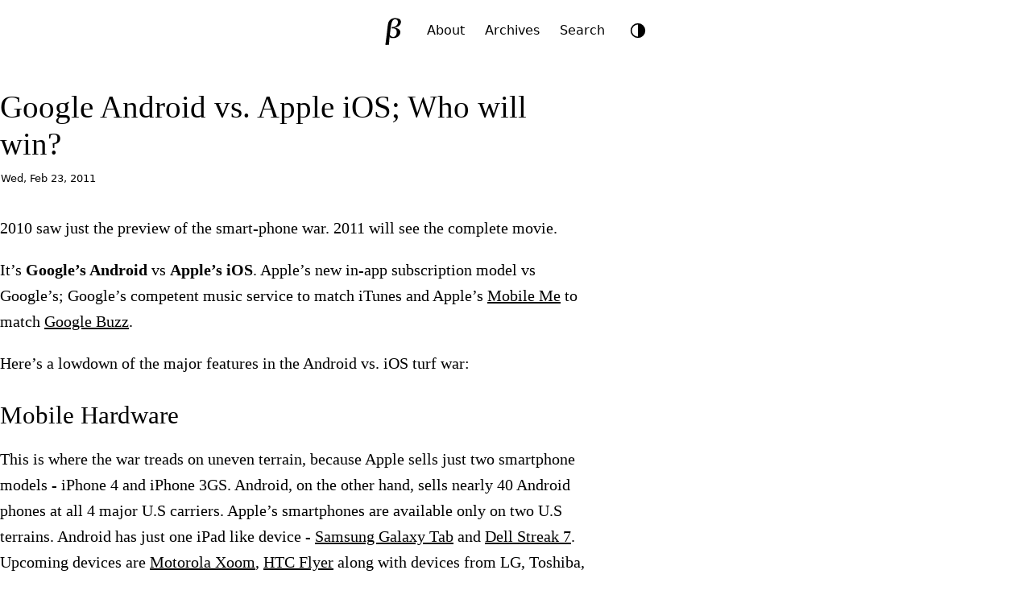

--- FILE ---
content_type: text/html; charset=utf-8
request_url: https://brajeshwar.com/2011/google-android-vs-apple-ios-who-will-win/
body_size: 10764
content:
<!doctype html>
<html lang="en">
<head>
<meta charset="utf-8">
<meta name="viewport" content="width=device-width, initial-scale=1">

<title>Google Android vs. Apple iOS; Who will win?</title>

<meta name="description" content="I’m on an adventure to create beautiful, meaningful products that improve the world for my daughters and their friends.">
<meta name="color-scheme" content="light dark">
<meta name="fediverse:creator" content="@brajeshwar@margins.oinam.com">

<link rel="archives" href="https://brajeshwar.com/archives/">
<link rel="canonical" href="https://brajeshwar.com/2011/google-android-vs-apple-ios-who-will-win/">
<link rel="alternate" type="application/rss+xml" title="Brajeshwar" href="https://brajeshwar.com/feed.xml">

<style type="text/css">:root{--double-octave: 4;--pi: 3.14159265359;--major-twelfth: 3;--major-eleventh: 2.666666667;--major-tenth: 2.5;--octave: 2;--major-seventh: 1.875;--minor-seventh: 1.777777778;--major-sixth: 1.666666667;--phi: 1.618034;--golden: 1.618034;--minor-sixth: 1.6;--fifth: 1.5;--augmented-fourth: 1.41421;--fourth: 1.333333333;--major-third: 1.25;--minor-third: 1.2;--major-second: 1.125;--minor-second: 1.066666667}:root{--step--2: clamp(0.7813rem, 0.7747rem + 0.0326vw, 0.8rem);--step--1: clamp(0.9375rem, 0.9158rem + 0.1087vw, 1rem);--step-0: clamp(1.125rem, 1.0815rem + 0.2174vw, 1.25rem);--step-1: clamp(1.35rem, 1.2761rem + 0.3696vw, 1.5625rem);--step-2: clamp(1.62rem, 1.5041rem + 0.5793vw, 1.9531rem);--step-3: clamp(1.944rem, 1.771rem + 0.8651vw, 2.4414rem);--step-4: clamp(2.3328rem, 2.0827rem + 1.2504vw, 3.0518rem);--step-5: clamp(2.7994rem, 2.4462rem + 1.7658vw, 3.8147rem)}:root{--space-3xs: clamp(0.3125rem, 0.3125rem + 0vw, 0.3125rem);--space-2xs: clamp(0.5625rem, 0.5408rem + 0.1087vw, 0.625rem);--space-xs: clamp(0.875rem, 0.8533rem + 0.1087vw, 0.9375rem);--space-s: clamp(1.125rem, 1.0815rem + 0.2174vw, 1.25rem);--space-m: clamp(1.6875rem, 1.6223rem + 0.3261vw, 1.875rem);--space-l: clamp(2.25rem, 2.163rem + 0.4348vw, 2.5rem);--space-xl: clamp(3.375rem, 3.2446rem + 0.6522vw, 3.75rem);--space-2xl: clamp(4.5rem, 4.3261rem + 0.8696vw, 5rem);--space-3xl: clamp(6.75rem, 6.4891rem + 1.3043vw, 7.5rem);--space-3xs-2xs: clamp(0.3125rem, 0.2038rem + 0.5435vw, 0.625rem);--space-2xs-xs: clamp(0.5625rem, 0.4321rem + 0.6522vw, 0.9375rem);--space-xs-s: clamp(0.875rem, 0.7446rem + 0.6522vw, 1.25rem);--space-s-m: clamp(1.125rem, 0.8641rem + 1.3043vw, 1.875rem);--space-m-l: clamp(1.6875rem, 1.4049rem + 1.413vw, 2.5rem);--space-l-xl: clamp(2.25rem, 1.7283rem + 2.6087vw, 3.75rem);--space-xl-2xl: clamp(3.375rem, 2.8098rem + 2.8261vw, 5rem);--space-2xl-3xl: clamp(4.5rem, 3.4565rem + 5.2174vw, 7.5rem);--space-s-l: clamp(1.125rem, 0.6467rem + 2.3913vw, 2.5rem)}:root{--font-family-serif: ui-serif, Georgia, "Times New Roman", Times, serif;--font-family-sans-serif: system-ui, -apple-system, BlinkMacSystemFont, "Segoe UI", Roboto, Helvetica, Arial, sans-serif;--font-family-monospace: ui-monospace, SFMono-Regular, Menlo, Monaco, Consolas, "Liberation Mono", "Courier New", monospace;--font-weight-lighter: 100;--font-weight-light: 200;--font-weight: 400;--font-weight-bold: 600;--font-weight-bolder: 700;--font-size: 16px;--body-width: 96%;--body-width-ideal: 46rem;--body-width-max: 76rem;--body-width-medium: 60rem;--body-width-full: 1600px;--display-small: 480px;--display-medium: 800px;--display-large: 1024px;--display-extralarge: 1600px;--scale: var(--golden);--scale-small: var(--minor-third);--scale-large: var(--minor-seventh);--space: calc(var(--scale) * 1rem);--space-small: calc(var(--scale-small) * 0.8rem);--space-smaller: calc(var(--scale-small) * 0.5rem);--space-smallest: calc(var(--scale-small) * 0.2rem);--opacity-reset: 1;--opacity-low: 0.8;--opacity-lower: 0.6;--transition-duration: 0.3s;--border-radius: 7px;--border-radius-tiny: 2px;--border-radius-small: 4px;--border-radius-large: 10px;--border-radius-larger: 25px;--border-radius-largest: 42px;--border-style: solid;--border-style-alt: dotted;--border-size: 1px;--border-size-small: 3px;--border-size-medium: 5px;--border-size-large: 8px;--border-size-larger: 12px;--border-size-largest: 20px;--logo-size: 42px;--icon-size: 30px;--image-width-max: var(--body-width-medium);--image-width-full: var(--body-width-full)}@media(prefers-color-scheme: dark){img,video{opacity:var(--opacity-lower)}}:root{--color-0: oklch(98.5% 0 0);--color-1: oklch(97% 0 0);--color-2: oklch(92.2% 0 0);--color-3: oklch(87% 0 0);--color-4: oklch(70.8% 0 0);--color-5: oklch(43.9% 0 0);--color-6: oklch(37.1% 0 0);--color-7: oklch(26.8% 0.007 34.298);--color-8: oklch(21.6% 0.006 56.043);--color-9: oklch(14.5% 0 0)}:root,.theme-light{--bg-color-lowest: var(--color-0);--bg-color-lower: var(--color-1);--bg-color-low: var(--color-2);--bg-color: var(--color-3);--bg-color-high: var(--color-7);--bg-color-higher: var(--color-8);--text-color-lower: var(--color-4);--text-color-low: var(--color-5);--text-color: var(--color-7);--text-color-higher: var(--color-9);--text-color-link: var(--color-9);--border-color-lower: var(--color-1);--border-color-low: var(--color-2);--border-color: var(--color-3);--border-color-high: var(--color-4)}.theme-dark{--bg-color-lowest: var(--color-9);--bg-color-lower: var(--color-8);--bg-color-low: var(--color-7);--bg-color: var(--color-6);--bg-color-high: var(--color-2);--bg-color-higher: var(--color-1);--text-color-lower: var(--color-6);--text-color-low: var(--color-5);--text-color: var(--color-4);--text-color-higher: var(--color-1);--text-color-link: var(--color-1);--border-color-lower: var(--color-8);--border-color-low: var(--color-7);--border-color: var(--color-6);--border-color-high: var(--color-5)}@media(prefers-color-scheme: dark){:root:not(.theme-light){--bg-color-lowest: var(--color-9);--bg-color-lower: var(--color-8);--bg-color-low: var(--color-7);--bg-color: var(--color-6);--bg-color-high: var(--color-2);--bg-color-higher: var(--color-1);--text-color-lower: var(--color-6);--text-color-low: var(--color-5);--text-color: var(--color-4);--text-color-higher: var(--color-1);--text-color-link: var(--color-1);--border-color-lower: var(--color-8);--border-color-low: var(--color-7);--border-color: var(--color-6);--border-color-high: var(--color-5)}}:root{color-scheme:light dark;font-family:var(--font-family-sans-serif);font-feature-settings:"liga" 1,"calt" 1;font-optical-sizing:auto}*,::before,::after{box-sizing:border-box}html{margin:0;padding:0;height:100%;scroll-behavior:smooth;scroll-padding-top:0;-webkit-font-smoothing:antialiased;-moz-osx-font-smoothing:grayscale}body{margin:0;padding:0;height:100%;scroll-behavior:smooth;font-size:var(--font-size);font-style:normal;font-weight:400;line-height:var(--scale);color:var(--text-color);background-color:var(--bg-color-lower);transition:background 500ms ease-in-out,color 200ms ease}main{container:main/inline-size}main,.container-ideal{width:var(--body-width);max-width:var(--body-width-max);margin-inline:auto}.container-ideal{max-width:var(--body-width-ideal)}hr{padding:0;margin:var(--space) auto;border:0;height:0;background:none;border-bottom:1px solid var(--border-color)}kbd{background:var(--bg-color-lowest);border-bottom:var(--border-size) var(--border-style) var(--border-color);border-radius:var(--border-radius-small);color:var(--text-color-low);padding:var(--space-3xs) var(--space-2xs);font-size:var(--step--1)}:where(iframe,img,input,video,select,textarea){height:auto;max-width:100%}:where(audio){height:auto;width:100%}iframe,object,embed{height:calc(.5625*var(--body-width-ideal))}.visually-hidden{display:block;height:1px;width:1px;overflow:hidden;clip:rect(1px 1px 1px 1px);clip:rect(1px, 1px, 1px, 1px);clip-path:inset(1px);white-space:nowrap;position:absolute}@media(prefers-reduced-motion: reduce){*,::before,::after{animation-delay:-1ms !important;animation-duration:1ms !important;animation-iteration-count:1 !important;background-attachment:initial !important;scroll-behavior:auto !important;transition-delay:0s !important;transition-duration:0s !important}}h1,h2,h3,h4,h5,h6{font-weight:var(--font-weight-light);line-height:var(--scale-small);text-wrap:balance;text-wrap:pretty}h1{font-size:var(--step-3)}h2{font-size:var(--step-2)}h3{font-size:var(--step-1)}h4{font-size:var(--step-0)}h5{font-size:var(--step--1)}h6{font-size:var(--step--2)}a,a:visited{color:var(--text-color-link);text-decoration:underline;text-decoration-color:var(--text-color-lower);text-decoration-thickness:.8px;text-underline-offset:.3rem}a:hover,a:active{color:var(--text-color-link);text-decoration:underline;text-decoration-color:var(--text-color);text-decoration-thickness:1px}blockquote{margin:var(--space-s) auto;padding:var(--space-m) var(--space-l);font-size:var(--step-0);font-weight:var(--font-weight-light);hyphens:none;color:var(--text-color-higher);background:var(--bg-color-low);border-radius:var(--border-radius)}blockquote p{margin:0 auto var(--space);padding:0}blockquote p:last-child{margin:0}pre{padding:var(--space);background-color:var(--bg-color-low);border-radius:var(--border-radius);font-family:var(--font-family-monospace);font-size:var(--step--1);overflow-x:auto;overflow-y:hidden}code.language-plaintext,mark,.mark{padding:var(--space-3xs) var(--space-2xs);font-size:var(--step--1);background-color:var(--bg-color-low);border-radius:var(--border-radius);-webkit-box-decoration-break:clone;box-decoration-break:clone}aside,.aside{margin:var(--space-2xs);padding:var(--space-s) var(--space-m);font-size:var(--step-0);font-weight:var(--font-weight-light);hyphens:none;background:var(--bg-color-low);border-radius:var(--border-radius)}aside.left,.aside.left{float:left;margin-left:-10vw;width:70%}aside.right,.aside.right{float:right;margin-right:-10vw;width:70%}@media(max-width: 800px){aside,.aside,aside.left,.aside.left,aside.right,.aside.right{float:none;width:100%;margin-left:0;margin-right:0}}li::marker{color:var(--text-color-low)}.highlight{border-radius:var(--border-radius)}.language-plaintext code{word-wrap:break-word;white-space:pre-wrap}table{border-collapse:collapse;margin:var(--space-m) auto;width:100%;table-layout:fixed}table caption{text-align:left}td,th{padding:var(--space-3xs) var(--space-2xs);text-align:left;vertical-align:top;word-wrap:break-word}thead{background:var(--bg-color-low);border-bottom:var(--border-size) var(--border-style) var(--border-color-high)}thead th{font-weight:var(--font-weight-light);font-size:var(--step-0)}thead th:first-child{border-top-left-radius:var(--border-radius)}thead th:last-child{border-top-right-radius:var(--border-radius)}tbody{border:var(--border-size) var(--border-style) var(--border-color-lower)}tbody tr{border-bottom:var(--border-size) var(--border-style) var(--border-color-lower)}tbody tr:nth-child(even){background-color:var(--bg-color-low)}tfoot{border-top:var(--border-size) var(--border-style) var(--border-color)}video{object-fit:fill}img.small,video.small,audio.small{width:40% !important;height:auto}img.medium,video.medium,audio.medium{width:60% !important;height:auto}img.left,audio.left,video.left{float:left;margin:0 var(--space-s) var(--space-s) 0}img.right,audio.right,video.right{float:right;margin:0 0 var(--space-s) var(--space-s)}img.round{border-radius:100%}figure{margin:0 0 var(--space-m);padding:0}figure img{width:100%}figcaption{max-width:var(--body-width-ideal);margin:0 auto;padding:var(--space-2xs) var(--space-3xs);font-family:var(--font-family-sans-serif);font-size:var(--step--1);border-bottom:var(--border-size) var(--border-style) var(--border-color-low)}@media(min-width: 480px){figure.large,img.large{margin-left:calc(50% - 50vw);margin-right:calc(50% - 50vw);width:100vw !important;max-width:var(--image-width-max);transform:translateX(calc(50vw - 50%))}}figure.full,img.full{margin:0 calc(50% - 50vw);width:100vw !important;max-width:var(--body-width-full);transform:translateX(calc(50vw - 50%))}figure.full figcaption,figure.large figcaption{padding-inline:0}ul.item__cards{list-style:none;margin:0;padding:0;display:flex;flex-flow:row wrap;justify-content:flex-start;align-items:flex-start;align-content:flex-start;gap:var(--space-xs);row-gap:var(--space-xs)}ul.item__cards li{list-style:none;margin:0;padding:0;display:block}ul.item__cards li img{max-width:100%;height:auto;display:block}.footnotes{margin:var(--space-m) auto;padding:var(--space-xs);padding-right:var(--space-m);background:var(--bg-color-low);border-radius:var(--border-radius);font-size:var(--step--1);hyphens:auto}.reversefootnote{visibility:hidden;position:relative;text-decoration:none}.reversefootnote:after{visibility:visible;position:absolute;top:0;left:0;content:"↵"}header{margin:0 auto;padding:var(--space-xs) 0 var(--space-m) 0;text-align:center;display:flex;justify-content:center;align-items:center;gap:var(--space-3xs);border-bottom:var(--border-size) var(--border-style) var(--border-color)}site-logo{width:var(--logo-size);height:var(--logo-size)}site-logo a{margin:0;padding:0;display:inline-block;border-radius:100%;width:var(--logo-size);height:var(--logo-size);transition:all .5s ease}site-logo a .logo__img,site-logo a .logo__img--path,site-logo a:visited .logo__img,site-logo a:visited .logo__img--path{fill:var(--bg-color-high)}site-nav{padding:var(--space-2xs);font-size:var(--step--1);background-color:var(--bg-color-high);border-radius:var(--border-radius-larger)}site-nav a,site-nav a:visited{padding:var(--space-2xs);color:var(--text-color-lower);text-decoration:none}site-nav a:hover,site-nav a:active,site-nav a.active{color:var(--bg-color-lowest);text-decoration:none}mode-toggle{display:block;margin:0;padding:0}footer{padding:var(--space-s);margin-top:var(--space-xl);font-size:var(--step--1);text-align:center;text-transform:lowercase;color:var(--text-color-low);border-top:var(--border-size) var(--border-style) var(--border-color)}footer nav a{padding:var(--space-3xs)}.theme-toggle{background:none;border:none;padding:0;cursor:pointer;width:var(--logo-size);height:var(--logo-size);border-radius:50%;display:flex;align-items:center;justify-content:center;color:var(--text-color-lower);transition:all .3s ease}.theme-toggle:hover{color:var(--text-color)}.theme-toggle-icon{width:24px;height:24px;display:flex;align-items:center;justify-content:center}.theme-toggle-icon svg{width:20px;height:20px;transition:transform .3s ease}.theme-toggle:hover svg{transform:rotate(30deg)}.block-highlight{margin:var(--space-s) auto;padding:var(--space-m) var(--space-l);color:var(--text-color-higher);background:var(--bg-color-lowest);border-radius:var(--border-radius)}.block-medium{margin:var(--space-l)}.block-info{margin:var(--space-xs) 0;padding:var(--space-xs) var(--space-s);font-size:var(--step--1);line-height:var(--scale-small);color:var(--text-color-low);background:var(--bg-color-low);border-radius:var(--border-radius)}photo-cover{display:block;margin-inline:calc(50% - 50vw);margin-bottom:var(--space-m);width:100vw;max-width:var(--body-width-full);height:600px;transform:translateX(calc(50vw - 50%));background:no-repeat center center fixed;-webkit-background-size:cover;-moz-background-size:cover;-o-background-size:cover;background-size:cover}photo-cover:has(+photo-cover__desc){margin-bottom:var(--space-3xs)}photo-cover__desc{display:block;max-width:var(--body-width-ideal);margin:var(--space-2xs) auto var(--space-m) auto;padding:var(--space-2xs) 0;border-bottom:var(--border-size) var(--border-style) var(--border-color-low);font-size:smaller}.post{margin:var(--space-s) 0;font-family:var(--font-family-serif);font-size:var(--step-0)}.post h1,.post h2,.post h3,.post h4,.post h5,.post h6{margin:var(--space-m) auto 0;padding:0;line-height:var(--scale-small)}.post h1{margin:0;font-weight:var(--font-weight)}.post time{display:block;margin:var(--space-3xs) auto var(--space-m);padding:var(--space-3xs) 1px;font-family:var(--font-family-sans-serif);font-size:var(--step--2)}.post img{width:100%;height:auto}.post-nav{display:grid;grid-template-columns:repeat(2, 1fr);padding:0;margin:var(--space-l) auto;background:var(--bg-color-low);border-radius:var(--border-radius-larger);font-size:smaller;text-transform:uppercase}.post-nav a{display:block;padding:var(--space-smaller) var(--space);text-decoration:none;color:var(--text-color-low)}.post-nav a:hover,.post-nav a:active{color:var(--text-color-higher);background:var(--bg-color)}.post-nav__prev a{border-top-left-radius:var(--border-radius-larger);border-bottom-left-radius:var(--border-radius-larger)}.post-nav__next a{border-top-right-radius:var(--border-radius-larger);border-bottom-right-radius:var(--border-radius-larger);text-align:right}.gallery{margin:var(--space) calc(50% - 50vw);width:100vw;max-width:var(--body-width-max);transform:translateX(calc(50vw - 50%))}.gallery a{opacity:var(--opacity-low)}.gallery a:hover,.gallery a:active{opacity:var(--opacity-reset)}.gallery ul{list-style:none;margin:0;padding:0;display:flex;flex-wrap:wrap;align-content:stretch;justify-content:space-between;gap:var(--space-smaller)}.gallery ul li{list-style:none;margin:0;padding:0;flex-grow:3;flex-basis:30%}.gallery ul li:last-child{flex-grow:10}.gallery ul li img{height:100%;width:100%}@media(max-width: 480px){.gallery{margin:var(--space) 0;width:100%;transform:none}.gallery ul li{width:100%;flex-basis:100%;flex-grow:0}}.anchorjs-link{color:inherit !important;text-decoration:none !important}@media(max-width: 768px){.anchorjs-link{display:none}}*:hover>.anchorjs-link{opacity:.5;-webkit-transition:color .16s linear;transition:color .16s linear}*:hover>.anchorjs-link:hover,.anchorjs-link:focus{text-decoration:none !important;opacity:.8}</style>
<link rel="stylesheet" href="https://brajeshwar.com/assets/print.css" media="print">
<script defer src="https://analytics.oinam.net/script.js" data-website-id="7cc63f26-aabf-4814-88c9-9c3e29f1c783"></script>

</head>
<body>
  
  <header>
  <site-logo>
    <a href="/" title="Home"><svg class="logo__img" width="100%" height="100%" viewBox="0 0 200 200" version="1.1" xmlns="http://www.w3.org/2000/svg" xmlns:xlink="http://www.w3.org/1999/xlink" xml:space="preserve" xmlns:serif="http://www.serif.com/" style="fill-rule:evenodd;clip-rule:evenodd;stroke-linejoin:round;stroke-miterlimit:2;">
  <g id="LogoType">
  </g>
  <rect id="logo__b" serif:id="logo_b--serif" x="0" y="0" width="200" height="200" style="fill:none;"/>
  <path class="logo__img--path" id="B-Raster" d="M51.841,185.393l-2.247,-3.177c1.789,-10.119 3.375,-20.816 4.756,-32.09l4.595,-37.501l3.091,-26.572c0.847,-7.359 1.43,-12.346 1.75,-14.961c0.855,-6.972 1.936,-12.658 3.244,-17.058c1.308,-4.401 3.315,-8.453 6.02,-12.158c2.706,-3.704 6.139,-6.849 10.301,-9.435c4.161,-2.586 8.873,-4.4 14.136,-5.441c5.262,-1.042 11.005,-1.181 17.227,-0.419c11.255,1.379 18.74,4.383 22.457,9.013c3.717,4.629 5.185,10.13 4.404,16.503c-0.955,7.788 -4.95,14.513 -11.987,20.175c-7.037,5.661 -16.299,8.976 -27.787,9.946c5.952,0.729 11.846,2.156 17.682,4.281c5.836,2.125 10.604,5.46 14.303,10.004c3.7,4.544 5.146,10.111 4.338,16.702c-0.827,6.754 -3.916,12.913 -9.266,18.477c-5.35,5.564 -11.526,9.243 -18.529,11.039c-7.003,1.796 -14.102,2.253 -21.299,1.371c-1.298,-0.159 -4.775,-0.696 -10.43,-1.61l-3.403,-9.207c-0.767,6.264 -1.643,15.099 -2.629,26.505c-0.986,11.406 -1.488,19.429 -1.508,24.071c-5.119,0.091 -11.525,0.605 -19.219,1.542Zm37.549,-106.769c2.868,0.352 5.568,0.392 8.1,0.122c2.532,-0.27 5.433,-1.09 8.704,-2.458c3.27,-1.368 6.093,-3.109 8.466,-5.224c2.373,-2.114 4.391,-4.796 6.053,-8.048c1.661,-3.252 2.692,-6.512 3.093,-9.78c0.587,-4.793 -0.237,-9.164 -2.471,-13.114c-2.235,-3.951 -6.031,-6.254 -11.387,-6.91c-2.868,-0.352 -5.552,-0.072 -8.053,0.838c-2.5,0.909 -4.978,2.638 -7.431,5.184c-2.454,2.547 -4.523,5.983 -6.207,10.31c-1.683,4.327 -3.143,10.188 -4.378,17.583c-1.236,7.395 -2.488,16.046 -3.757,25.952l-4.234,34.559l2.646,-0.754c2.136,3.192 4.346,5.66 6.631,7.405c2.285,1.745 5.132,2.826 8.541,3.244c6.06,0.743 11.211,-1.183 15.454,-5.777c4.242,-4.594 6.824,-10.649 7.745,-18.166c0.988,-8.061 -0.277,-14.324 -3.794,-18.791c-3.517,-4.467 -8.765,-7.128 -15.745,-7.983c-3.301,-0.404 -6.81,-0.226 -10.528,0.535l-1.544,-1.516l4.096,-7.211Z" style="fill-rule:nonzero;"/>
</svg>
</a>
  </site-logo>
  <site-nav>
    <a  href="/about/">About</a>
    <a  href="/archives/">Archives</a>
    <a  href="/search/">Search</a>
    </site-nav>
  <mode-toggle></mode-toggle>
</header>

<script>
class ThemeToggle extends HTMLElement {
  constructor() {
    super();
    this.themes = ['auto', 'light', 'dark'];
    this.currentThemeIndex = 0;
    this.init();
  }

  init() {
    // Create button element
    this.button = document.createElement('button');
    this.button.setAttribute('aria-label', 'Toggle theme');
    this.button.classList.add('theme-toggle');

    // Create icon container
    this.iconContainer = document.createElement('span');
    this.iconContainer.classList.add('theme-toggle-icon');
    this.button.appendChild(this.iconContainer);

    // Add click handler
    this.button.addEventListener('click', () => this.toggleTheme());

    // Add button to component
    this.appendChild(this.button);

    // Listen for system theme changes
    window.matchMedia('(prefers-color-scheme: dark)').addEventListener('change', () => {
      const currentTheme = this.getCurrentTheme();
      if (currentTheme === 'auto') {
        this.setTheme('auto');
      }
    });

    // Set initial theme
    this.setTheme(this.getCurrentTheme());
  }

  getCurrentTheme() {
    const savedTheme = localStorage.getItem('theme');
    if (savedTheme && this.themes.includes(savedTheme)) {
      this.currentThemeIndex = this.themes.indexOf(savedTheme);
      return savedTheme;
    }
    return 'auto';
  }

  setTheme(theme) {
    // Remove any existing theme classes
    document.documentElement.classList.remove('theme-light', 'theme-dark');

    const actualTheme = this.getActualTheme(theme);
    
    // Add the appropriate theme class
    document.documentElement.classList.add(actualTheme === 'dark' ? 'theme-dark' : 'theme-light');

    // Update theme-color meta tags for Safari Compact mode
    this.updateThemeColorMeta(actualTheme);

    // Update icon
    this.updateIcon(theme);

    // Save theme preference
    localStorage.setItem('theme', theme);
  }

  updateIcon(theme) {
    const icons = {
      auto: `<svg viewBox="0 0 24 24" width="24" height="24">
        <circle cx="12" cy="12" r="10" stroke="currentColor" stroke-width="2" fill="none"/>
        <path fill="currentColor" d="M12,2v20c5.523,0,10-4.477,10-10S17.523,2,12,2z"/>
      </svg>`,
      light: `<svg viewBox="0 0 24 24" width="24" height="24">
        <path fill="currentColor" d="M12 7c-2.76 0-5 2.24-5 5s2.24 5 5 5 5-2.24 5-5-2.24-5-5-5zM2 13h2c.55 0 1-.45 1-1s-.45-1-1-1H2c-.55 0-1 .45-1 1s.45 1 1 1zm18 0h2c.55 0 1-.45 1-1s-.45-1-1-1h-2c-.55 0-1 .45-1 1s.45 1 1 1zM11 2v2c0 .55.45 1 1 1s1-.45 1-1V2c0-.55-.45-1-1-1s-1 .45-1 1zm0 18v2c0 .55.45 1 1 1s1-.45 1-1v-2c0-.55-.45-1-1-1s-1 .45-1 1zM5.99 4.58c-.39-.39-1.03-.39-1.41 0-.39.39-.39 1.03 0 1.41l1.06 1.06c.39.39 1.03.39 1.41 0s.39-1.03 0-1.41L5.99 4.58zm12.37 12.37c-.39-.39-1.03-.39-1.41 0-.39.39-.39 1.03 0 1.41l1.06 1.06c.39.39 1.03.39 1.41 0 .39-.39.39-1.03 0-1.41l-1.06-1.06zm1.06-10.96c.39-.39.39-1.03 0-1.41-.39-.39-1.03-.39-1.41 0l-1.06 1.06c-.39.39-.39 1.03 0 1.41s1.03.39 1.41 0l1.06-1.06zM7.05 18.36c.39-.39.39-1.03 0-1.41-.39-.39-1.03-.39-1.41 0l-1.06 1.06c-.39.39-.39 1.03 0 1.41s1.03.39 1.41 0l1.06-1.06z"/>
      </svg>`,
      dark: `<svg viewBox="0 0 24 24" width="24" height="24">
        <path fill="currentColor" d="M12 3c-4.97 0-9 4.03-9 9s4.03 9 9 9 9-4.03 9-9c0-.46-.04-.92-.1-1.36-.98 1.37-2.58 2.26-4.4 2.26-3.03 0-5.5-2.47-5.5-5.5 0-1.82.89-3.42 2.26-4.4-.44-.06-.9-.1-1.36-.1z"/>
      </svg>`
    };

    this.iconContainer.innerHTML = icons[theme];
  }

  getActualTheme(theme) {
    if (theme === 'light') {
      return 'light';
    } else if (theme === 'dark') {
      return 'dark';
    } else {
      // Auto theme - use system preference
      const prefersDark = window.matchMedia('(prefers-color-scheme: dark)').matches;
      return prefersDark ? 'dark' : 'light';
    }
  }

  updateThemeColorMeta(actualTheme) {
    // Remove existing theme-color meta tags
    const existingMetas = document.querySelectorAll('meta[name="theme-color"]');
    existingMetas.forEach(meta => meta.remove());

    // Add new theme-color meta tag based on current theme
    const meta = document.createElement('meta');
    meta.name = 'theme-color';
    meta.content = actualTheme === 'dark' ? '#171717' : '#f0f0f0';
    document.head.appendChild(meta);
  }

  toggleTheme() {
    this.currentThemeIndex = (this.currentThemeIndex + 1) % this.themes.length;
    const newTheme = this.themes[this.currentThemeIndex];
    this.setTheme(newTheme);
  }
}

// Register custom element
customElements.define('mode-toggle', ThemeToggle);
</script>

  

<main role="main" class="container-ideal">

  <article class="post">
    <h1>Google Android vs. Apple iOS; Who will win?</h1>
    <time datetime="">Wed, Feb 23, 2011</time>
    <p>2010 saw just the preview of the smart-phone war. 2011 will see the complete movie.</p>

<p>It’s <strong>Google’s Android</strong> vs <strong>Apple’s iOS</strong>. Apple’s new in-app subscription model vs Google’s; Google’s competent music service to match iTunes and Apple’s <a href="http://www.apple.com/mobileme/">Mobile Me</a> to match <a href="https://www.google.com/buzz">Google Buzz</a>.</p>

<p>Here’s a lowdown of the major features in the Android vs. iOS turf war:</p>

<h2 id="mobile-hardware">Mobile Hardware</h2>

<p>This is where the war treads on uneven terrain, because Apple sells just two smartphone models - iPhone 4 and iPhone 3GS. Android, on the other hand, sells nearly 40 Android phones at all 4 major U.S carriers. Apple’s smartphones are available only on two U.S terrains. Android has just one iPad like device - <a href="http://www.pcworld.com/article/210376/samsungs_galaxy_tab_tmobile_version_elegant_promising_android_tablet.html">Samsung Galaxy Tab</a> and <a href="http://www.engadget.com/2011/01/31/dell-streak-7-review/">Dell Streak 7</a>. Upcoming devices are <a href="http://www.techradar.com/news/mobile-computing/motorola-xoom-vs-ipad-vs-playbook-924569">Motorola Xoom</a>, <a href="http://www.pcworld.com/article/219659/htc_flyer_gets_official.html">HTC Flyer</a> along with devices from LG, Toshiba, a new Galaxy Tab, and so on. But Apple’s iPod Touch and iPad are selling by the dozen.</p>

<h2 id="third-party-apps">Third Party Apps</h2>

<p>Apps are a major crowd-puller, and Apple and Google are leaving no stone unturned to ensure they get the best. They both have third-party apps like <a href="https://www.dropbox.com/">Dropbox</a>, <a href="https://www.evernote.com/">Evernote</a>, <a href="http://angrybirds.com/">Angry Birds</a> and Amazon Kindle. iTunes has more than 250,000 iPhone apps and a few thousand more exclusively for iPad. The 250,000 applications have been downloaded over 6.5 billion times till September 1, 2010. Android has more than 100,000 apps and the number is ever increasing.</p>

<h2 id="music-and-video">Music and Video</h2>

<p>Apple soars ahead in the music game, being the dominant player in the U.S digital music business, owning around 70% of the market with its 13 million odd songs on the iTunes music store. Google is not that musically inclined, but is planning a <a href="http://www.pcworld.com/article/204973/google_music_may_be_a_smash_hit_for_android.html">cloud-based music service</a> for <a href="https://www.android.com/">Android</a>. At Mobile World Congress in Barcelona, Sanjay Jha, CEO of Motorola Mobility, said Google’s music service would be launching soon. While Apple has wide selection of movies and TV shows on its iTunes, Android is using third-party services like Blockbuster.</p>

<h2 id="web">Web</h2>

<p>Adobe Flash video is the most popular format for Web video, but Apple forbids Flash functionality to be built into iOS, instead insists websites to espouse iOS-friendly H.264 video with an mp4 wrapper. On the other hand, Android holds up Adobe Flash 10.1 in Android 2.2 and more. But this disadvantage too is not hampering Apple’s popularity, as most users are encoding mobile video in iOS- attuned formats.</p>

<h2 id="set-top-boxes">Set-Top Boxes</h2>

<p>Selecting, sorting and loading a video is one thing, while Television is a whole new world. In a bid to take TV to the next level, Apple and Google are preparing to enter the war against Microsoft, TiVo and Roku. <a href="https://www.google.com/tv/features.html">Google TV</a> combines videos, photos, games, social networking, without the need to switch between TV and Web. The iOS-based <a href="http://www.apple.com/appletv/">Apple TV</a> is humbler and less threatening to other television networks and offers Netflix, iTunes, PC to Apple TV streaming via <a href="http://www.apple.com/itunes/airplay/">AirPlay</a>.</p>

<p>The competition is neck-to-neck. With Apple’s user-friendly nature, customers are primarily attracted to it, until they discover the plethora of goodies that Google has to offer.</p>

<p>As I always say, Time has the best answer to who the winner would turn out to be!</p>

  </article><nav class="post-nav">
    <div class="post-nav__prev"><a href="/2011/textually-transmitted-diseases-on-the-rise/" class="post-nav__prev" title="Textually Transmitted Diseases on the Rise"> ← Prev</a></div>
    <div class="post-nav__next"><a href="/2011/adobe-air-2-6-for-android/" class="post-nav__next" title="Adobe AIR 2.6 for Android">Next → </a></div>
  </nav></main>


<script type="text/javascript" src="/assets/scripts/anchor.min.js"></script>
<script type="text/javascript">
  (function () {
  'use strict';

  anchors.options = {
    placement: 'left',
    icon: '§'
  };

  anchors.add('article.post > h2, article.post > h3, article.post > h4, article.post > h5, article.post > h6');

  })();
</script>

  <footer>
  <nav>
    <a href="/">Home</a>
    <a href="/feed.xml">Feed</a>
    <a href="/now/">Now</a>
    <a href="/about/">About</a>
    <a href="/archives/">Archives</a>
    <a href="/books/">Books</a>
    <a href="/film/">Film</a>
    <a href="/hire/">Hire</a>
    <a href="/ideas/">Ideas</a>
    <a href="/privacy/">Privacy</a>
    <a href="/terms/">Terms</a>
    <a href="/search/">Search</a>
    <a href="/newsletter/">Newsletter</a>
    <a href="/contact/">Contact</a>
    </nav>
  <p>
    <small>
      2001-<span id="year_current"></span>
      (<span id="time_since"></span>)
      brajeshwar.com
    </small>
  </p>
</footer>

<script>
  // brajeshwar.com started on Jun 11, 2001
  const startYear = 2001;
  const startMonth = 6;
  const startDay = 11;
  const startDate = new Date(startYear, startMonth - 1, startDay);
  const now = new Date();

  let years = now.getFullYear() - startDate.getFullYear();
  let months = now.getMonth() - (startMonth - 1);

  if (months < 0) {
      years--;
      months += 12;
  }

  let time_since = '';
  if (years > 0) {
      time_since += `${years} year${years > 1 ? 's' : ''}`;
  }
  if (months > 0) {
      if (time_since) time_since += ' and ';
      time_since += `${months} month${months > 1 ? 's' : ''}`;
  }
  if (!time_since) time_since = '0 months';

  document.getElementById("time_since").textContent = time_since;

  // Output current year
  document.getElementById("year_current").textContent = now.getFullYear();
</script>

<script defer src="https://static.cloudflareinsights.com/beacon.min.js/vcd15cbe7772f49c399c6a5babf22c1241717689176015" integrity="sha512-ZpsOmlRQV6y907TI0dKBHq9Md29nnaEIPlkf84rnaERnq6zvWvPUqr2ft8M1aS28oN72PdrCzSjY4U6VaAw1EQ==" data-cf-beacon='{"version":"2024.11.0","token":"a14e94ae914b40fca503d41a0b8b5bbe","r":1,"server_timing":{"name":{"cfCacheStatus":true,"cfEdge":true,"cfExtPri":true,"cfL4":true,"cfOrigin":true,"cfSpeedBrain":true},"location_startswith":null}}' crossorigin="anonymous"></script>
<script>(function(){function c(){var b=a.contentDocument||a.contentWindow.document;if(b){var d=b.createElement('script');d.innerHTML="window.__CF$cv$params={r:'9c6061284f0db1bb',t:'MTc2OTc2OTkyMw=='};var a=document.createElement('script');a.src='/cdn-cgi/challenge-platform/scripts/jsd/main.js';document.getElementsByTagName('head')[0].appendChild(a);";b.getElementsByTagName('head')[0].appendChild(d)}}if(document.body){var a=document.createElement('iframe');a.height=1;a.width=1;a.style.position='absolute';a.style.top=0;a.style.left=0;a.style.border='none';a.style.visibility='hidden';document.body.appendChild(a);if('loading'!==document.readyState)c();else if(window.addEventListener)document.addEventListener('DOMContentLoaded',c);else{var e=document.onreadystatechange||function(){};document.onreadystatechange=function(b){e(b);'loading'!==document.readyState&&(document.onreadystatechange=e,c())}}}})();</script></body>
</html>
